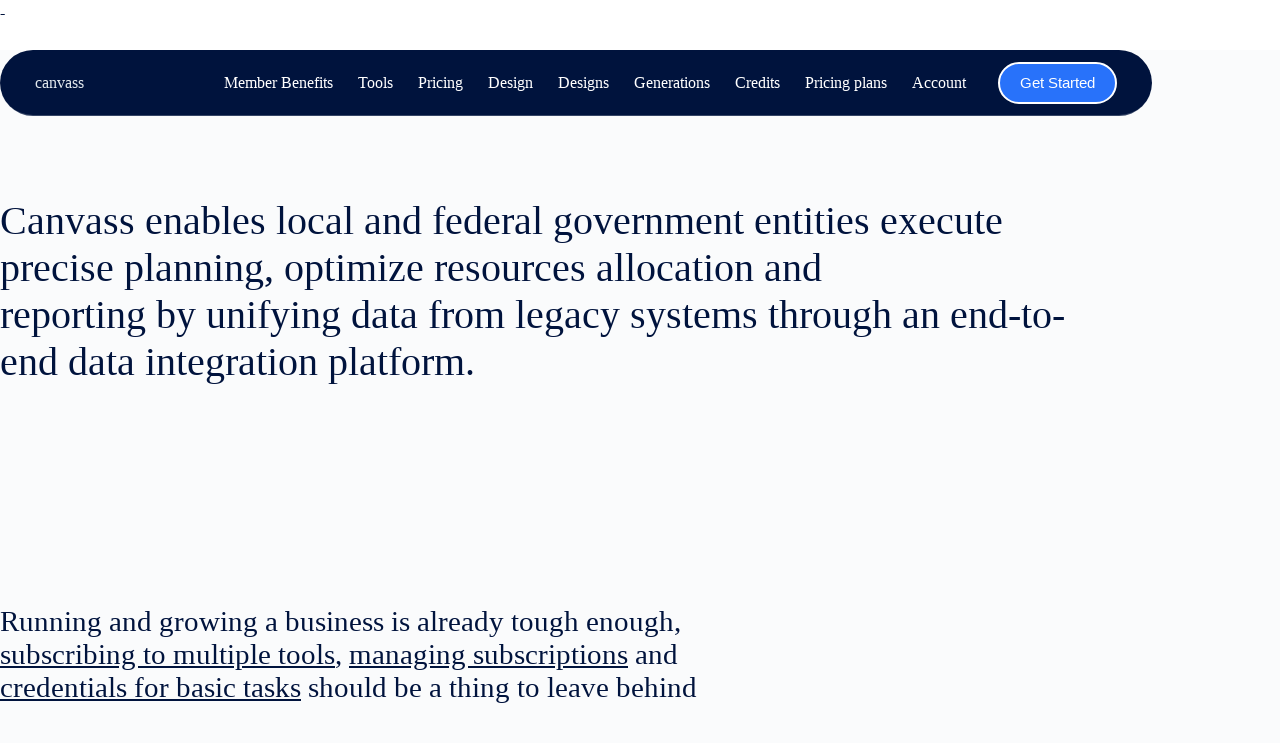

--- FILE ---
content_type: text/html; charset=UTF-8
request_url: https://canvass.africa/?ND
body_size: 14047
content:
<!doctype html>
<html lang="en-US">
<head>
	
	<meta charset="UTF-8">
	<meta name="viewport" content="width=device-width, initial-scale=1, maximum-scale=5, viewport-fit=cover">
	<link rel="profile" href="https://gmpg.org/xfn/11">

	<title>canvass</title>
<meta name='robots' content='max-image-preview:large' />
<link rel="alternate" type="application/rss+xml" title="canvass &raquo; Feed" href="https://canvass.africa/feed/" />
<link rel="alternate" type="application/rss+xml" title="canvass &raquo; Comments Feed" href="https://canvass.africa/comments/feed/" />
<link rel="alternate" title="oEmbed (JSON)" type="application/json+oembed" href="https://canvass.africa/wp-json/oembed/1.0/embed?url=https%3A%2F%2Fcanvass.africa%2F" />
<link rel="alternate" title="oEmbed (XML)" type="text/xml+oembed" href="https://canvass.africa/wp-json/oembed/1.0/embed?url=https%3A%2F%2Fcanvass.africa%2F&#038;format=xml" />
<style id='wp-img-auto-sizes-contain-inline-css'>
img:is([sizes=auto i],[sizes^="auto," i]){contain-intrinsic-size:3000px 1500px}
/*# sourceURL=wp-img-auto-sizes-contain-inline-css */
</style>
<link rel='stylesheet' id='blocksy-dynamic-global-css' href='https://canvass.africa/wp-content/uploads/blocksy/css/global.css?ver=08221' media='all' />
<link rel='stylesheet' id='wp-block-library-css' href='https://canvass.africa/wp-includes/css/dist/block-library/style.min.css?ver=6.9' media='all' />
<style id='global-styles-inline-css'>
:root{--wp--preset--aspect-ratio--square: 1;--wp--preset--aspect-ratio--4-3: 4/3;--wp--preset--aspect-ratio--3-4: 3/4;--wp--preset--aspect-ratio--3-2: 3/2;--wp--preset--aspect-ratio--2-3: 2/3;--wp--preset--aspect-ratio--16-9: 16/9;--wp--preset--aspect-ratio--9-16: 9/16;--wp--preset--color--black: #000000;--wp--preset--color--cyan-bluish-gray: #abb8c3;--wp--preset--color--white: #ffffff;--wp--preset--color--pale-pink: #f78da7;--wp--preset--color--vivid-red: #cf2e2e;--wp--preset--color--luminous-vivid-orange: #ff6900;--wp--preset--color--luminous-vivid-amber: #fcb900;--wp--preset--color--light-green-cyan: #7bdcb5;--wp--preset--color--vivid-green-cyan: #00d084;--wp--preset--color--pale-cyan-blue: #8ed1fc;--wp--preset--color--vivid-cyan-blue: #0693e3;--wp--preset--color--vivid-purple: #9b51e0;--wp--preset--color--palette-color-1: var(--theme-palette-color-1, #2872fa);--wp--preset--color--palette-color-2: var(--theme-palette-color-2, #00133d);--wp--preset--color--palette-color-3: var(--theme-palette-color-3, #ff6ba1);--wp--preset--color--palette-color-4: var(--theme-palette-color-4, #192a3d);--wp--preset--color--palette-color-5: var(--theme-palette-color-5, #e1e8ed);--wp--preset--color--palette-color-6: var(--theme-palette-color-6, #f2f5f7);--wp--preset--color--palette-color-7: var(--theme-palette-color-7, #FAFBFC);--wp--preset--color--palette-color-8: var(--theme-palette-color-8, #ffffff);--wp--preset--gradient--vivid-cyan-blue-to-vivid-purple: linear-gradient(135deg,rgb(6,147,227) 0%,rgb(155,81,224) 100%);--wp--preset--gradient--light-green-cyan-to-vivid-green-cyan: linear-gradient(135deg,rgb(122,220,180) 0%,rgb(0,208,130) 100%);--wp--preset--gradient--luminous-vivid-amber-to-luminous-vivid-orange: linear-gradient(135deg,rgb(252,185,0) 0%,rgb(255,105,0) 100%);--wp--preset--gradient--luminous-vivid-orange-to-vivid-red: linear-gradient(135deg,rgb(255,105,0) 0%,rgb(207,46,46) 100%);--wp--preset--gradient--very-light-gray-to-cyan-bluish-gray: linear-gradient(135deg,rgb(238,238,238) 0%,rgb(169,184,195) 100%);--wp--preset--gradient--cool-to-warm-spectrum: linear-gradient(135deg,rgb(74,234,220) 0%,rgb(151,120,209) 20%,rgb(207,42,186) 40%,rgb(238,44,130) 60%,rgb(251,105,98) 80%,rgb(254,248,76) 100%);--wp--preset--gradient--blush-light-purple: linear-gradient(135deg,rgb(255,206,236) 0%,rgb(152,150,240) 100%);--wp--preset--gradient--blush-bordeaux: linear-gradient(135deg,rgb(254,205,165) 0%,rgb(254,45,45) 50%,rgb(107,0,62) 100%);--wp--preset--gradient--luminous-dusk: linear-gradient(135deg,rgb(255,203,112) 0%,rgb(199,81,192) 50%,rgb(65,88,208) 100%);--wp--preset--gradient--pale-ocean: linear-gradient(135deg,rgb(255,245,203) 0%,rgb(182,227,212) 50%,rgb(51,167,181) 100%);--wp--preset--gradient--electric-grass: linear-gradient(135deg,rgb(202,248,128) 0%,rgb(113,206,126) 100%);--wp--preset--gradient--midnight: linear-gradient(135deg,rgb(2,3,129) 0%,rgb(40,116,252) 100%);--wp--preset--gradient--juicy-peach: linear-gradient(to right, #ffecd2 0%, #fcb69f 100%);--wp--preset--gradient--young-passion: linear-gradient(to right, #ff8177 0%, #ff867a 0%, #ff8c7f 21%, #f99185 52%, #cf556c 78%, #b12a5b 100%);--wp--preset--gradient--true-sunset: linear-gradient(to right, #fa709a 0%, #fee140 100%);--wp--preset--gradient--morpheus-den: linear-gradient(to top, #30cfd0 0%, #330867 100%);--wp--preset--gradient--plum-plate: linear-gradient(135deg, #667eea 0%, #764ba2 100%);--wp--preset--gradient--aqua-splash: linear-gradient(15deg, #13547a 0%, #80d0c7 100%);--wp--preset--gradient--love-kiss: linear-gradient(to top, #ff0844 0%, #ffb199 100%);--wp--preset--gradient--new-retrowave: linear-gradient(to top, #3b41c5 0%, #a981bb 49%, #ffc8a9 100%);--wp--preset--gradient--plum-bath: linear-gradient(to top, #cc208e 0%, #6713d2 100%);--wp--preset--gradient--high-flight: linear-gradient(to right, #0acffe 0%, #495aff 100%);--wp--preset--gradient--teen-party: linear-gradient(-225deg, #FF057C 0%, #8D0B93 50%, #321575 100%);--wp--preset--gradient--fabled-sunset: linear-gradient(-225deg, #231557 0%, #44107A 29%, #FF1361 67%, #FFF800 100%);--wp--preset--gradient--arielle-smile: radial-gradient(circle 248px at center, #16d9e3 0%, #30c7ec 47%, #46aef7 100%);--wp--preset--gradient--itmeo-branding: linear-gradient(180deg, #2af598 0%, #009efd 100%);--wp--preset--gradient--deep-blue: linear-gradient(to right, #6a11cb 0%, #2575fc 100%);--wp--preset--gradient--strong-bliss: linear-gradient(to right, #f78ca0 0%, #f9748f 19%, #fd868c 60%, #fe9a8b 100%);--wp--preset--gradient--sweet-period: linear-gradient(to top, #3f51b1 0%, #5a55ae 13%, #7b5fac 25%, #8f6aae 38%, #a86aa4 50%, #cc6b8e 62%, #f18271 75%, #f3a469 87%, #f7c978 100%);--wp--preset--gradient--purple-division: linear-gradient(to top, #7028e4 0%, #e5b2ca 100%);--wp--preset--gradient--cold-evening: linear-gradient(to top, #0c3483 0%, #a2b6df 100%, #6b8cce 100%, #a2b6df 100%);--wp--preset--gradient--mountain-rock: linear-gradient(to right, #868f96 0%, #596164 100%);--wp--preset--gradient--desert-hump: linear-gradient(to top, #c79081 0%, #dfa579 100%);--wp--preset--gradient--ethernal-constance: linear-gradient(to top, #09203f 0%, #537895 100%);--wp--preset--gradient--happy-memories: linear-gradient(-60deg, #ff5858 0%, #f09819 100%);--wp--preset--gradient--grown-early: linear-gradient(to top, #0ba360 0%, #3cba92 100%);--wp--preset--gradient--morning-salad: linear-gradient(-225deg, #B7F8DB 0%, #50A7C2 100%);--wp--preset--gradient--night-call: linear-gradient(-225deg, #AC32E4 0%, #7918F2 48%, #4801FF 100%);--wp--preset--gradient--mind-crawl: linear-gradient(-225deg, #473B7B 0%, #3584A7 51%, #30D2BE 100%);--wp--preset--gradient--angel-care: linear-gradient(-225deg, #FFE29F 0%, #FFA99F 48%, #FF719A 100%);--wp--preset--gradient--juicy-cake: linear-gradient(to top, #e14fad 0%, #f9d423 100%);--wp--preset--gradient--rich-metal: linear-gradient(to right, #d7d2cc 0%, #304352 100%);--wp--preset--gradient--mole-hall: linear-gradient(-20deg, #616161 0%, #9bc5c3 100%);--wp--preset--gradient--cloudy-knoxville: linear-gradient(120deg, #fdfbfb 0%, #ebedee 100%);--wp--preset--gradient--soft-grass: linear-gradient(to top, #c1dfc4 0%, #deecdd 100%);--wp--preset--gradient--saint-petersburg: linear-gradient(135deg, #f5f7fa 0%, #c3cfe2 100%);--wp--preset--gradient--everlasting-sky: linear-gradient(135deg, #fdfcfb 0%, #e2d1c3 100%);--wp--preset--gradient--kind-steel: linear-gradient(-20deg, #e9defa 0%, #fbfcdb 100%);--wp--preset--gradient--over-sun: linear-gradient(60deg, #abecd6 0%, #fbed96 100%);--wp--preset--gradient--premium-white: linear-gradient(to top, #d5d4d0 0%, #d5d4d0 1%, #eeeeec 31%, #efeeec 75%, #e9e9e7 100%);--wp--preset--gradient--clean-mirror: linear-gradient(45deg, #93a5cf 0%, #e4efe9 100%);--wp--preset--gradient--wild-apple: linear-gradient(to top, #d299c2 0%, #fef9d7 100%);--wp--preset--gradient--snow-again: linear-gradient(to top, #e6e9f0 0%, #eef1f5 100%);--wp--preset--gradient--confident-cloud: linear-gradient(to top, #dad4ec 0%, #dad4ec 1%, #f3e7e9 100%);--wp--preset--gradient--glass-water: linear-gradient(to top, #dfe9f3 0%, white 100%);--wp--preset--gradient--perfect-white: linear-gradient(-225deg, #E3FDF5 0%, #FFE6FA 100%);--wp--preset--font-size--small: 13px;--wp--preset--font-size--medium: 20px;--wp--preset--font-size--large: clamp(22px, 1.375rem + ((1vw - 3.2px) * 0.625), 30px);--wp--preset--font-size--x-large: clamp(30px, 1.875rem + ((1vw - 3.2px) * 1.563), 50px);--wp--preset--font-size--xx-large: clamp(45px, 2.813rem + ((1vw - 3.2px) * 2.734), 80px);--wp--preset--spacing--20: 0.44rem;--wp--preset--spacing--30: 0.67rem;--wp--preset--spacing--40: 1rem;--wp--preset--spacing--50: 1.5rem;--wp--preset--spacing--60: 2.25rem;--wp--preset--spacing--70: 3.38rem;--wp--preset--spacing--80: 5.06rem;--wp--preset--shadow--natural: 6px 6px 9px rgba(0, 0, 0, 0.2);--wp--preset--shadow--deep: 12px 12px 50px rgba(0, 0, 0, 0.4);--wp--preset--shadow--sharp: 6px 6px 0px rgba(0, 0, 0, 0.2);--wp--preset--shadow--outlined: 6px 6px 0px -3px rgb(255, 255, 255), 6px 6px rgb(0, 0, 0);--wp--preset--shadow--crisp: 6px 6px 0px rgb(0, 0, 0);}:root { --wp--style--global--content-size: var(--theme-block-max-width);--wp--style--global--wide-size: var(--theme-block-wide-max-width); }:where(body) { margin: 0; }.wp-site-blocks > .alignleft { float: left; margin-right: 2em; }.wp-site-blocks > .alignright { float: right; margin-left: 2em; }.wp-site-blocks > .aligncenter { justify-content: center; margin-left: auto; margin-right: auto; }:where(.wp-site-blocks) > * { margin-block-start: var(--theme-content-spacing); margin-block-end: 0; }:where(.wp-site-blocks) > :first-child { margin-block-start: 0; }:where(.wp-site-blocks) > :last-child { margin-block-end: 0; }:root { --wp--style--block-gap: var(--theme-content-spacing); }:root :where(.is-layout-flow) > :first-child{margin-block-start: 0;}:root :where(.is-layout-flow) > :last-child{margin-block-end: 0;}:root :where(.is-layout-flow) > *{margin-block-start: var(--theme-content-spacing);margin-block-end: 0;}:root :where(.is-layout-constrained) > :first-child{margin-block-start: 0;}:root :where(.is-layout-constrained) > :last-child{margin-block-end: 0;}:root :where(.is-layout-constrained) > *{margin-block-start: var(--theme-content-spacing);margin-block-end: 0;}:root :where(.is-layout-flex){gap: var(--theme-content-spacing);}:root :where(.is-layout-grid){gap: var(--theme-content-spacing);}.is-layout-flow > .alignleft{float: left;margin-inline-start: 0;margin-inline-end: 2em;}.is-layout-flow > .alignright{float: right;margin-inline-start: 2em;margin-inline-end: 0;}.is-layout-flow > .aligncenter{margin-left: auto !important;margin-right: auto !important;}.is-layout-constrained > .alignleft{float: left;margin-inline-start: 0;margin-inline-end: 2em;}.is-layout-constrained > .alignright{float: right;margin-inline-start: 2em;margin-inline-end: 0;}.is-layout-constrained > .aligncenter{margin-left: auto !important;margin-right: auto !important;}.is-layout-constrained > :where(:not(.alignleft):not(.alignright):not(.alignfull)){max-width: var(--wp--style--global--content-size);margin-left: auto !important;margin-right: auto !important;}.is-layout-constrained > .alignwide{max-width: var(--wp--style--global--wide-size);}body .is-layout-flex{display: flex;}.is-layout-flex{flex-wrap: wrap;align-items: center;}.is-layout-flex > :is(*, div){margin: 0;}body .is-layout-grid{display: grid;}.is-layout-grid > :is(*, div){margin: 0;}body{padding-top: 0px;padding-right: 0px;padding-bottom: 0px;padding-left: 0px;}:root :where(.wp-element-button, .wp-block-button__link){font-style: inherit;font-weight: inherit;letter-spacing: inherit;text-transform: inherit;}.has-black-color{color: var(--wp--preset--color--black) !important;}.has-cyan-bluish-gray-color{color: var(--wp--preset--color--cyan-bluish-gray) !important;}.has-white-color{color: var(--wp--preset--color--white) !important;}.has-pale-pink-color{color: var(--wp--preset--color--pale-pink) !important;}.has-vivid-red-color{color: var(--wp--preset--color--vivid-red) !important;}.has-luminous-vivid-orange-color{color: var(--wp--preset--color--luminous-vivid-orange) !important;}.has-luminous-vivid-amber-color{color: var(--wp--preset--color--luminous-vivid-amber) !important;}.has-light-green-cyan-color{color: var(--wp--preset--color--light-green-cyan) !important;}.has-vivid-green-cyan-color{color: var(--wp--preset--color--vivid-green-cyan) !important;}.has-pale-cyan-blue-color{color: var(--wp--preset--color--pale-cyan-blue) !important;}.has-vivid-cyan-blue-color{color: var(--wp--preset--color--vivid-cyan-blue) !important;}.has-vivid-purple-color{color: var(--wp--preset--color--vivid-purple) !important;}.has-palette-color-1-color{color: var(--wp--preset--color--palette-color-1) !important;}.has-palette-color-2-color{color: var(--wp--preset--color--palette-color-2) !important;}.has-palette-color-3-color{color: var(--wp--preset--color--palette-color-3) !important;}.has-palette-color-4-color{color: var(--wp--preset--color--palette-color-4) !important;}.has-palette-color-5-color{color: var(--wp--preset--color--palette-color-5) !important;}.has-palette-color-6-color{color: var(--wp--preset--color--palette-color-6) !important;}.has-palette-color-7-color{color: var(--wp--preset--color--palette-color-7) !important;}.has-palette-color-8-color{color: var(--wp--preset--color--palette-color-8) !important;}.has-black-background-color{background-color: var(--wp--preset--color--black) !important;}.has-cyan-bluish-gray-background-color{background-color: var(--wp--preset--color--cyan-bluish-gray) !important;}.has-white-background-color{background-color: var(--wp--preset--color--white) !important;}.has-pale-pink-background-color{background-color: var(--wp--preset--color--pale-pink) !important;}.has-vivid-red-background-color{background-color: var(--wp--preset--color--vivid-red) !important;}.has-luminous-vivid-orange-background-color{background-color: var(--wp--preset--color--luminous-vivid-orange) !important;}.has-luminous-vivid-amber-background-color{background-color: var(--wp--preset--color--luminous-vivid-amber) !important;}.has-light-green-cyan-background-color{background-color: var(--wp--preset--color--light-green-cyan) !important;}.has-vivid-green-cyan-background-color{background-color: var(--wp--preset--color--vivid-green-cyan) !important;}.has-pale-cyan-blue-background-color{background-color: var(--wp--preset--color--pale-cyan-blue) !important;}.has-vivid-cyan-blue-background-color{background-color: var(--wp--preset--color--vivid-cyan-blue) !important;}.has-vivid-purple-background-color{background-color: var(--wp--preset--color--vivid-purple) !important;}.has-palette-color-1-background-color{background-color: var(--wp--preset--color--palette-color-1) !important;}.has-palette-color-2-background-color{background-color: var(--wp--preset--color--palette-color-2) !important;}.has-palette-color-3-background-color{background-color: var(--wp--preset--color--palette-color-3) !important;}.has-palette-color-4-background-color{background-color: var(--wp--preset--color--palette-color-4) !important;}.has-palette-color-5-background-color{background-color: var(--wp--preset--color--palette-color-5) !important;}.has-palette-color-6-background-color{background-color: var(--wp--preset--color--palette-color-6) !important;}.has-palette-color-7-background-color{background-color: var(--wp--preset--color--palette-color-7) !important;}.has-palette-color-8-background-color{background-color: var(--wp--preset--color--palette-color-8) !important;}.has-black-border-color{border-color: var(--wp--preset--color--black) !important;}.has-cyan-bluish-gray-border-color{border-color: var(--wp--preset--color--cyan-bluish-gray) !important;}.has-white-border-color{border-color: var(--wp--preset--color--white) !important;}.has-pale-pink-border-color{border-color: var(--wp--preset--color--pale-pink) !important;}.has-vivid-red-border-color{border-color: var(--wp--preset--color--vivid-red) !important;}.has-luminous-vivid-orange-border-color{border-color: var(--wp--preset--color--luminous-vivid-orange) !important;}.has-luminous-vivid-amber-border-color{border-color: var(--wp--preset--color--luminous-vivid-amber) !important;}.has-light-green-cyan-border-color{border-color: var(--wp--preset--color--light-green-cyan) !important;}.has-vivid-green-cyan-border-color{border-color: var(--wp--preset--color--vivid-green-cyan) !important;}.has-pale-cyan-blue-border-color{border-color: var(--wp--preset--color--pale-cyan-blue) !important;}.has-vivid-cyan-blue-border-color{border-color: var(--wp--preset--color--vivid-cyan-blue) !important;}.has-vivid-purple-border-color{border-color: var(--wp--preset--color--vivid-purple) !important;}.has-palette-color-1-border-color{border-color: var(--wp--preset--color--palette-color-1) !important;}.has-palette-color-2-border-color{border-color: var(--wp--preset--color--palette-color-2) !important;}.has-palette-color-3-border-color{border-color: var(--wp--preset--color--palette-color-3) !important;}.has-palette-color-4-border-color{border-color: var(--wp--preset--color--palette-color-4) !important;}.has-palette-color-5-border-color{border-color: var(--wp--preset--color--palette-color-5) !important;}.has-palette-color-6-border-color{border-color: var(--wp--preset--color--palette-color-6) !important;}.has-palette-color-7-border-color{border-color: var(--wp--preset--color--palette-color-7) !important;}.has-palette-color-8-border-color{border-color: var(--wp--preset--color--palette-color-8) !important;}.has-vivid-cyan-blue-to-vivid-purple-gradient-background{background: var(--wp--preset--gradient--vivid-cyan-blue-to-vivid-purple) !important;}.has-light-green-cyan-to-vivid-green-cyan-gradient-background{background: var(--wp--preset--gradient--light-green-cyan-to-vivid-green-cyan) !important;}.has-luminous-vivid-amber-to-luminous-vivid-orange-gradient-background{background: var(--wp--preset--gradient--luminous-vivid-amber-to-luminous-vivid-orange) !important;}.has-luminous-vivid-orange-to-vivid-red-gradient-background{background: var(--wp--preset--gradient--luminous-vivid-orange-to-vivid-red) !important;}.has-very-light-gray-to-cyan-bluish-gray-gradient-background{background: var(--wp--preset--gradient--very-light-gray-to-cyan-bluish-gray) !important;}.has-cool-to-warm-spectrum-gradient-background{background: var(--wp--preset--gradient--cool-to-warm-spectrum) !important;}.has-blush-light-purple-gradient-background{background: var(--wp--preset--gradient--blush-light-purple) !important;}.has-blush-bordeaux-gradient-background{background: var(--wp--preset--gradient--blush-bordeaux) !important;}.has-luminous-dusk-gradient-background{background: var(--wp--preset--gradient--luminous-dusk) !important;}.has-pale-ocean-gradient-background{background: var(--wp--preset--gradient--pale-ocean) !important;}.has-electric-grass-gradient-background{background: var(--wp--preset--gradient--electric-grass) !important;}.has-midnight-gradient-background{background: var(--wp--preset--gradient--midnight) !important;}.has-juicy-peach-gradient-background{background: var(--wp--preset--gradient--juicy-peach) !important;}.has-young-passion-gradient-background{background: var(--wp--preset--gradient--young-passion) !important;}.has-true-sunset-gradient-background{background: var(--wp--preset--gradient--true-sunset) !important;}.has-morpheus-den-gradient-background{background: var(--wp--preset--gradient--morpheus-den) !important;}.has-plum-plate-gradient-background{background: var(--wp--preset--gradient--plum-plate) !important;}.has-aqua-splash-gradient-background{background: var(--wp--preset--gradient--aqua-splash) !important;}.has-love-kiss-gradient-background{background: var(--wp--preset--gradient--love-kiss) !important;}.has-new-retrowave-gradient-background{background: var(--wp--preset--gradient--new-retrowave) !important;}.has-plum-bath-gradient-background{background: var(--wp--preset--gradient--plum-bath) !important;}.has-high-flight-gradient-background{background: var(--wp--preset--gradient--high-flight) !important;}.has-teen-party-gradient-background{background: var(--wp--preset--gradient--teen-party) !important;}.has-fabled-sunset-gradient-background{background: var(--wp--preset--gradient--fabled-sunset) !important;}.has-arielle-smile-gradient-background{background: var(--wp--preset--gradient--arielle-smile) !important;}.has-itmeo-branding-gradient-background{background: var(--wp--preset--gradient--itmeo-branding) !important;}.has-deep-blue-gradient-background{background: var(--wp--preset--gradient--deep-blue) !important;}.has-strong-bliss-gradient-background{background: var(--wp--preset--gradient--strong-bliss) !important;}.has-sweet-period-gradient-background{background: var(--wp--preset--gradient--sweet-period) !important;}.has-purple-division-gradient-background{background: var(--wp--preset--gradient--purple-division) !important;}.has-cold-evening-gradient-background{background: var(--wp--preset--gradient--cold-evening) !important;}.has-mountain-rock-gradient-background{background: var(--wp--preset--gradient--mountain-rock) !important;}.has-desert-hump-gradient-background{background: var(--wp--preset--gradient--desert-hump) !important;}.has-ethernal-constance-gradient-background{background: var(--wp--preset--gradient--ethernal-constance) !important;}.has-happy-memories-gradient-background{background: var(--wp--preset--gradient--happy-memories) !important;}.has-grown-early-gradient-background{background: var(--wp--preset--gradient--grown-early) !important;}.has-morning-salad-gradient-background{background: var(--wp--preset--gradient--morning-salad) !important;}.has-night-call-gradient-background{background: var(--wp--preset--gradient--night-call) !important;}.has-mind-crawl-gradient-background{background: var(--wp--preset--gradient--mind-crawl) !important;}.has-angel-care-gradient-background{background: var(--wp--preset--gradient--angel-care) !important;}.has-juicy-cake-gradient-background{background: var(--wp--preset--gradient--juicy-cake) !important;}.has-rich-metal-gradient-background{background: var(--wp--preset--gradient--rich-metal) !important;}.has-mole-hall-gradient-background{background: var(--wp--preset--gradient--mole-hall) !important;}.has-cloudy-knoxville-gradient-background{background: var(--wp--preset--gradient--cloudy-knoxville) !important;}.has-soft-grass-gradient-background{background: var(--wp--preset--gradient--soft-grass) !important;}.has-saint-petersburg-gradient-background{background: var(--wp--preset--gradient--saint-petersburg) !important;}.has-everlasting-sky-gradient-background{background: var(--wp--preset--gradient--everlasting-sky) !important;}.has-kind-steel-gradient-background{background: var(--wp--preset--gradient--kind-steel) !important;}.has-over-sun-gradient-background{background: var(--wp--preset--gradient--over-sun) !important;}.has-premium-white-gradient-background{background: var(--wp--preset--gradient--premium-white) !important;}.has-clean-mirror-gradient-background{background: var(--wp--preset--gradient--clean-mirror) !important;}.has-wild-apple-gradient-background{background: var(--wp--preset--gradient--wild-apple) !important;}.has-snow-again-gradient-background{background: var(--wp--preset--gradient--snow-again) !important;}.has-confident-cloud-gradient-background{background: var(--wp--preset--gradient--confident-cloud) !important;}.has-glass-water-gradient-background{background: var(--wp--preset--gradient--glass-water) !important;}.has-perfect-white-gradient-background{background: var(--wp--preset--gradient--perfect-white) !important;}.has-small-font-size{font-size: var(--wp--preset--font-size--small) !important;}.has-medium-font-size{font-size: var(--wp--preset--font-size--medium) !important;}.has-large-font-size{font-size: var(--wp--preset--font-size--large) !important;}.has-x-large-font-size{font-size: var(--wp--preset--font-size--x-large) !important;}.has-xx-large-font-size{font-size: var(--wp--preset--font-size--xx-large) !important;}
:root :where(.wp-block-pullquote){font-size: clamp(0.984em, 0.984rem + ((1vw - 0.2em) * 0.645), 1.5em);line-height: 1.6;}
/*# sourceURL=global-styles-inline-css */
</style>
<style id='plvt-view-transitions-inline-css'>
@view-transition { navigation: auto; }
@media (prefers-reduced-motion: no-preference) {@property --plvt-view-transition-animation-slide-horizontal-offset{syntax:"<number>";initial-value:1;inherits:false}@property --plvt-view-transition-animation-slide-vertical-offset{syntax:"<number>";initial-value:0;inherits:false}@property --plvt-view-transition-animation-duration{syntax:"<time>";initial-value:1s;inherits:false}@keyframes plvt-view-transition-animation-slide-old{to{translate:calc(100vw*var(--plvt-view-transition-animation-slide-horizontal-offset)*-1) calc(100vw*var(--plvt-view-transition-animation-slide-vertical-offset)*-1)}}@keyframes plvt-view-transition-animation-slide-new{0%{translate:calc(100vw*var(--plvt-view-transition-animation-slide-horizontal-offset)) calc(100vw*var(--plvt-view-transition-animation-slide-vertical-offset))}}::view-transition-group(*){animation-duration:var(--plvt-view-transition-animation-duration)}::view-transition-old(*){animation-name:plvt-view-transition-animation-slide-old}::view-transition-new(*){animation-name:plvt-view-transition-animation-slide-new}::view-transition-old(*), ::view-transition-new(*) { --plvt-view-transition-animation-slide-horizontal-offset: 0; --plvt-view-transition-animation-slide-vertical-offset: 1; }::view-transition-group(*) { --plvt-view-transition-animation-duration: 0.5s; }}
/*# sourceURL=plvt-view-transitions-inline-css */
</style>
<link rel='stylesheet' id='parent-style-css' href='https://canvass.africa/wp-content/themes/blocksy/style.css?ver=6.9' media='all' />
<link rel='stylesheet' id='ct-main-styles-css' href='https://canvass.africa/wp-content/themes/blocksy/static/bundle/main.min.css?ver=2.1.26' media='all' />
<style id='block-visibility-screen-size-styles-inline-css'>
/* Large screens (desktops, 992px and up) */
@media ( min-width: 992px ) {
	.block-visibility-hide-large-screen {
		display: none !important;
	}
}

/* Medium screens (tablets, between 768px and 992px) */
@media ( min-width: 768px ) and ( max-width: 991.98px ) {
	.block-visibility-hide-medium-screen {
		display: none !important;
	}
}

/* Small screens (mobile devices, less than 768px) */
@media ( max-width: 767.98px ) {
	.block-visibility-hide-small-screen {
		display: none !important;
	}
}
/*# sourceURL=block-visibility-screen-size-styles-inline-css */
</style>
<script id="plvt-view-transitions-js-after">
window.plvtInitViewTransitions=n=>{if(!window.navigation||!("CSSViewTransitionRule"in window))return void window.console.warn("View transitions not loaded as the browser is lacking support.");const t=(t,o,i)=>{const e=n.animations||{};return[...e[t].useGlobalTransitionNames?Object.entries(n.globalTransitionNames||{}).map((([n,t])=>[o.querySelector(n),t])):[],...e[t].usePostTransitionNames&&i?Object.entries(n.postTransitionNames||{}).map((([n,t])=>[i.querySelector(n),t])):[]]},o=async(n,t)=>{for(const[t,o]of n)t&&(t.style.viewTransitionName=o);await t;for(const[t]of n)t&&(t.style.viewTransitionName="")},i=()=>n.postSelector?document.querySelector(n.postSelector):null,e=t=>{if(!n.postSelector)return null;const o=(i=n.postSelector,e='a[href="'+t+'"]',i.split(",").map((n=>n.trim()+" "+e)).join(","));var i,e;const s=document.querySelector(o);return s?s.closest(n.postSelector):null};window.addEventListener("pageswap",(n=>{if(n.viewTransition){const s="default";let a;n.viewTransition.types.add(s),document.body.classList.contains("single")?a=t(s,document.body,i()):(document.body.classList.contains("home")||document.body.classList.contains("blog")||document.body.classList.contains("archive"))&&(a=t(s,document.body,e(n.activation.entry.url))),a&&o(a,n.viewTransition.finished)}})),window.addEventListener("pagereveal",(n=>{if(n.viewTransition){const s="default";let a;n.viewTransition.types.add(s),document.body.classList.contains("single")?a=t(s,document.body,i()):(document.body.classList.contains("home")||document.body.classList.contains("archive"))&&(a=t(s,document.body,window.navigation.activation.from?e(window.navigation.activation.from.url):null)),a&&o(a,n.viewTransition.ready)}}))};
plvtInitViewTransitions( {"postSelector":".wp-block-post.post, article.post, body.single main","globalTransitionNames":{"header":"header","main":"main"},"postTransitionNames":{".wp-block-post-title, .entry-title":"post-title",".wp-post-image":"post-thumbnail",".wp-block-post-content, .entry-content":"post-content"},"animations":{"default":{"useGlobalTransitionNames":false,"usePostTransitionNames":false}}} )
//# sourceURL=plvt-view-transitions-js-after
</script>
<link rel="https://api.w.org/" href="https://canvass.africa/wp-json/" /><link rel="alternate" title="JSON" type="application/json" href="https://canvass.africa/wp-json/wp/v2/pages/9" /><link rel="EditURI" type="application/rsd+xml" title="RSD" href="https://canvass.africa/xmlrpc.php?rsd" />
<meta name="generator" content="WordPress 6.9" />
<link rel="canonical" href="https://canvass.africa/" />
<link rel='shortlink' href='https://canvass.africa/' />
<meta name="generator" content="view-transitions 1.1.2">
<noscript><link rel='stylesheet' href='https://canvass.africa/wp-content/themes/blocksy/static/bundle/no-scripts.min.css' type='text/css'></noscript>
		<style id="wp-custom-css">
			.ai-tool-meta ul li {
  margin-bottom: 6px;
}

.ai-tool-button:hover {
  background-color: #005d8a;
}


.entry-card { 
 position: relative; 
 cursor: pointer; /* Changes the cursor to a pointer on hover */ 
 transition: all 0.2s ease-in-out; /* Adds a smooth transition effect */ 
} 

.entry-card:hover { 
 transform: translateY(-5px); /* Moves the card up slightly on hover */ 
 box-shadow: 0 5px 15px rgba(0,0,0,0.1); /* Adds a subtle shadow */ 
} 

.entry-card .entry-title a::after { 
 content: ""; 
 position: absolute; 
 top: 0; 
 right: 0; 
 bottom: 0; 
 left: 0; 
} 		</style>
			</head>


<body class="home wp-singular page-template page-template-page-no-title page page-id-9 wp-embed-responsive wp-theme-blocksy wp-child-theme-blocksy-child" data-link="type-2" data-prefix="single_page" data-header="type-1:sticky" data-footer="type-1" itemscope="itemscope" itemtype="https://schema.org/WebPage">

<a class="skip-link screen-reader-text" href="#main">Skip to content</a><div class="ct-drawer-canvas" data-location="start"><div id="offcanvas" class="ct-panel ct-header" data-behaviour="right-side" role="dialog" aria-label="Offcanvas modal" inert=""><div class="ct-panel-inner">
		<div class="ct-panel-actions">
			
			<button class="ct-toggle-close" data-type="type-1" aria-label="Close drawer">
				<svg class="ct-icon" width="12" height="12" viewBox="0 0 15 15"><path d="M1 15a1 1 0 01-.71-.29 1 1 0 010-1.41l5.8-5.8-5.8-5.8A1 1 0 011.7.29l5.8 5.8 5.8-5.8a1 1 0 011.41 1.41l-5.8 5.8 5.8 5.8a1 1 0 01-1.41 1.41l-5.8-5.8-5.8 5.8A1 1 0 011 15z"/></svg>
			</button>
		</div>
		<div class="ct-panel-content" data-device="desktop"><div class="ct-panel-content-inner"></div></div><div class="ct-panel-content" data-device="mobile"><div class="ct-panel-content-inner">
<nav
	class="mobile-menu menu-container"
	data-id="mobile-menu" data-interaction="click" data-toggle-type="type-1" data-submenu-dots="yes"	aria-label="Main Menu">

	<ul id="menu-main-menu-1" class=""><li class="menu-item menu-item-type-custom menu-item-object-custom menu-item-2143"><a href="#" class="ct-menu-link">Member Benefits</a></li>
<li class="menu-item menu-item-type-post_type menu-item-object-page menu-item-2141"><a href="https://canvass.africa/tools/" class="ct-menu-link">Tools</a></li>
<li class="menu-item menu-item-type-post_type menu-item-object-page menu-item-2142"><a href="https://canvass.africa/pricing/" class="ct-menu-link">Pricing</a></li>
<li class="menu-item menu-item-type-post_type menu-item-object-page menu-item-2253"><a href="https://canvass.africa/designing/" class="ct-menu-link">Design</a></li>
<li class="menu-item menu-item-type-post_type_archive menu-item-object-design menu-item-2254"><a href="https://canvass.africa/design/" class="ct-menu-link">Designs</a></li>
<li class="menu-item menu-item-type-post_type_archive menu-item-object-generation menu-item-2265"><a href="https://canvass.africa/generation/" class="ct-menu-link">Generations</a></li>
<li class="menu-item menu-item-type-post_type menu-item-object-page menu-item-2308"><a href="https://canvass.africa/credits/" class="ct-menu-link">Credits</a></li>
<li class="menu-item menu-item-type-post_type menu-item-object-page menu-item-2309"><a href="https://canvass.africa/pricing-plans/" class="ct-menu-link">Pricing plans</a></li>
<li class="menu-item menu-item-type-post_type menu-item-object-page menu-item-2312"><a href="https://canvass.africa/account/" class="ct-menu-link">Account</a></li>
</ul></nav>

</div></div></div></div></div>
<div id="main-container">
	<header id="header" class="ct-header" data-id="type-1" itemscope="" itemtype="https://schema.org/WPHeader"><div data-device="desktop"><div data-row="top" data-column-set="1"><div class="ct-container"><div data-column="start" data-placements="1"><div data-items="primary">
<div
	class="ct-header-text "
	data-id="text">
	<div class="entry-content is-layout-flow">
		<p>-</p>	</div>
</div>
</div></div></div></div><div class="ct-sticky-container"><div data-sticky="shrink"><div data-row="middle:boxed" data-column-set="2"><div class="ct-container"><div data-column="start" data-placements="1"><div data-items="primary">
<div	class="site-branding"
	data-id="logo"		itemscope="itemscope" itemtype="https://schema.org/Organization">

	
			<div class="site-title-container">
			<span class="site-title " itemprop="name"><a href="https://canvass.africa/" rel="home" itemprop="url">canvass</a></span>					</div>
	  </div>

</div></div><div data-column="end" data-placements="1"><div data-items="primary">
<nav
	id="header-menu-1"
	class="header-menu-1 menu-container"
	data-id="menu" data-interaction="hover"	data-menu="type-1"
	data-dropdown="type-1:simple"		data-responsive="no"	itemscope="" itemtype="https://schema.org/SiteNavigationElement"	aria-label="Main Menu">

	<ul id="menu-main-menu" class="menu"><li id="menu-item-2143" class="menu-item menu-item-type-custom menu-item-object-custom menu-item-2143"><a href="#" class="ct-menu-link">Member Benefits</a></li>
<li id="menu-item-2141" class="menu-item menu-item-type-post_type menu-item-object-page menu-item-2141"><a href="https://canvass.africa/tools/" class="ct-menu-link">Tools</a></li>
<li id="menu-item-2142" class="menu-item menu-item-type-post_type menu-item-object-page menu-item-2142"><a href="https://canvass.africa/pricing/" class="ct-menu-link">Pricing</a></li>
<li id="menu-item-2253" class="menu-item menu-item-type-post_type menu-item-object-page menu-item-2253"><a href="https://canvass.africa/designing/" class="ct-menu-link">Design</a></li>
<li id="menu-item-2254" class="menu-item menu-item-type-post_type_archive menu-item-object-design menu-item-2254"><a href="https://canvass.africa/design/" class="ct-menu-link">Designs</a></li>
<li id="menu-item-2265" class="menu-item menu-item-type-post_type_archive menu-item-object-generation menu-item-2265"><a href="https://canvass.africa/generation/" class="ct-menu-link">Generations</a></li>
<li id="menu-item-2308" class="menu-item menu-item-type-post_type menu-item-object-page menu-item-2308"><a href="https://canvass.africa/credits/" class="ct-menu-link">Credits</a></li>
<li id="menu-item-2309" class="menu-item menu-item-type-post_type menu-item-object-page menu-item-2309"><a href="https://canvass.africa/pricing-plans/" class="ct-menu-link">Pricing plans</a></li>
<li id="menu-item-2312" class="menu-item menu-item-type-post_type menu-item-object-page menu-item-2312"><a href="https://canvass.africa/account/" class="ct-menu-link">Account</a></li>
</ul></nav>


<div
	class="ct-header-cta"
	data-id="button">
	<a
		href="https://my.canvass.africa/register/"
		class="ct-button"
		data-size="medium" aria-label="Get Started">
		Get Started	</a>
</div>
</div></div></div></div></div></div></div><div data-device="mobile"><div class="ct-sticky-container"><div data-sticky="shrink"><div data-row="middle:boxed" data-column-set="2"><div class="ct-container"><div data-column="start" data-placements="1"><div data-items="primary">
<div	class="site-branding"
	data-id="logo"		>

	
			<div class="site-title-container">
			<span class="site-title "><a href="https://canvass.africa/" rel="home" >canvass</a></span>					</div>
	  </div>

</div></div><div data-column="end" data-placements="1"><div data-items="primary">
<button
	class="ct-header-trigger ct-toggle "
	data-toggle-panel="#offcanvas"
	aria-controls="offcanvas"
	data-design="simple"
	data-label="right"
	aria-label="Menu"
	data-id="trigger">

	<span class="ct-label ct-hidden-sm ct-hidden-md ct-hidden-lg" aria-hidden="true">Menu</span>

	<svg class="ct-icon" width="18" height="14" viewBox="0 0 18 14" data-type="type-1" aria-hidden="true">
		<rect y="0.00" width="18" height="1.7" rx="1"/>
		<rect y="6.15" width="18" height="1.7" rx="1"/>
		<rect y="12.3" width="18" height="1.7" rx="1"/>
	</svg></button>
</div></div></div></div></div></div></div></header>
	<main id="main" class="site-main hfeed">

		
	<div
		class="ct-container-full"
				data-content="normal"		data-vertical-spacing="bottom">

		
		
	<article
		id="post-9"
		class="post-9 page type-page status-publish hentry">

		
		
		
		<div class="entry-content is-layout-constrained">
			
<h1 class="wp-block-heading" style="padding-top:var(--wp--preset--spacing--80);padding-right:10rem;padding-bottom:var(--wp--preset--spacing--80);padding-left:0;font-size:clamp(1.648rem, 1.648rem + ((1vw - 0.2rem) * 1.44), 2.8rem);">Canvass enables local and federal government entities execute precise planning, optimize resources allocation and reporting by unifying data from legacy systems through an end-to-end data integration platform.</h1>



<div class="wp-block-columns is-layout-flex wp-container-core-columns-is-layout-579dcb8a wp-block-columns-is-layout-flex" style="padding-top:var(--wp--preset--spacing--80);padding-bottom:var(--wp--preset--spacing--80)">
<div class="wp-block-column is-layout-flow wp-block-column-is-layout-flow" style="flex-basis:60%">
<h2 class="wp-block-heading" style="margin-top:var(--wp--preset--spacing--60);margin-bottom:var(--wp--preset--spacing--60);font-size:clamp(1.25rem, 1.25rem + ((1vw - 0.2rem) * 0.938), 2rem);">Running and growing a business is already tough enough, <span style="text-decoration: underline;">subscribing to multiple tools</span>, <span style="text-decoration: underline;">managing subscriptions</span> and <span style="text-decoration: underline;">credentials for basic tasks</span> should be a thing to leave behind</h2>



<p style="font-size:clamp(16.293px, 1.018rem + ((1vw - 3.2px) * 0.68), 25px);">Here&#8217;s one subscription that unlocks hundreds of tools to grow your business &#8230; and yes, we also have AI&#8230; see it and try it for yourself.</p>



<div id="form-container" style="max-width: 500px;">
  <form id="email-form" onsubmit="submitEmail(event)" style="display: flex; flex-wrap: wrap; align-items: center; gap: 10px;">
    <input type="email" id="email" name="email" placeholder="Enter your email" required
           style="flex: 1 1 auto; padding: 10px; border: 1px solid #ccc; border-radius: 6px;" />
    
    <div style="display: flex; flex-direction: column; align-items: flex-start;">
      <button type="submit"
              style="background-color: #2563eb; color: white; padding: 10px 20px; border: none; border-radius: 6px; cursor: pointer;">
        Get Started
      </button>
      <small style="margin-top: 5px; font-size: 12px; color: #666;">No card required.</small>
    </div>
  </form>

  <div id="confirmation-message" style="display: none; margin-top: 15px; font-size: 14px; color: #2563eb;">
    We’ve sent you your credentials.
  </div>
</div>

<script>
  function submitEmail(e) {
    e.preventDefault();
    const email = document.getElementById('email').value;

    fetch('https://n8n.canvass.africa/webhook-test/canvass', {
      method: 'POST',
      headers: { 'Content-Type': 'application/json' },
      body: JSON.stringify({ email: email })
    })
    .then(response => {
      if (response.ok) {
        document.getElementById('email-form').style.display = 'none';
        document.getElementById('confirmation-message').style.display = 'block';
      } else {
        console.log('Error:', response.status);
      }
    })
    .catch(error => console.log('Error:', error));
  }
</script>
</div>



<div class="wp-block-column is-layout-flow wp-block-column-is-layout-flow" style="flex-basis:40%"></div>
</div>



<div class="wp-block-cover alignfull" style="padding-right:15%;padding-left:15%"><span aria-hidden="true" class="wp-block-cover__background has-palette-color-2-background-color has-background-dim-100 has-background-dim"></span><div class="wp-block-cover__inner-container is-layout-flow wp-block-cover-is-layout-flow">
<h2 class="wp-block-heading has-palette-color-8-color has-text-color has-link-color wp-elements-6ab268dc9aa1b3888c70b54315b7943c" style="padding-top:var(--wp--preset--spacing--60);padding-bottom:var(--wp--preset--spacing--60)">Why Businesses are choosing CANVASS</h2>



<div class="wp-block-columns alignfull is-layout-flex wp-container-core-columns-is-layout-3a3e8c49 wp-block-columns-is-layout-flex" style="margin-top:var(--wp--preset--spacing--30);margin-bottom:var(--wp--preset--spacing--30);padding-top:var(--wp--preset--spacing--40);padding-bottom:var(--wp--preset--spacing--40)">
<div class="wp-block-column is-layout-flow wp-block-column-is-layout-flow">
<div class="wp-block-group is-nowrap is-layout-flex wp-container-core-group-is-layout-cdab40c6 wp-block-group-is-layout-flex">
<div class="wp-block-group is-vertical is-layout-flex wp-container-core-group-is-layout-fe9cc265 wp-block-group-is-layout-flex">
<h2 class="wp-block-heading has-palette-color-8-color has-text-color has-link-color has-xx-large-font-size wp-elements-980bea06b3f3e16a4bd06380df33516a">1</h2>



<h4 class="wp-block-heading has-palette-color-8-color has-text-color has-link-color wp-elements-3f7769646e7a9adea096dcb541f5f3a1"><strong>Curated for Growth</strong></h4>



<p>Every tool on Canvass is vetted for real results, not just shiny features, so you can move your business forward, faster.</p>
</div>
</div>
</div>



<div class="wp-block-column is-layout-flow wp-block-column-is-layout-flow">
<div class="wp-block-group is-nowrap is-layout-flex wp-container-core-group-is-layout-cdab40c6 wp-block-group-is-layout-flex">
<div class="wp-block-group is-vertical is-layout-flex wp-container-core-group-is-layout-fe9cc265 wp-block-group-is-layout-flex">
<p class="has-palette-color-8-color has-text-color has-link-color has-xx-large-font-size wp-elements-68f92a05c47971491ca368a1572594f9" style="font-style:normal;font-weight:800">2</p>



<h4 class="wp-block-heading has-palette-color-8-color has-text-color has-link-color wp-elements-e926749b7e47c509839c6acd7010af11"><strong><strong>No-Nonsense, No Risk</strong></strong></h4>



<p>Test-drive anything, anytime. No credit card. No commitment. No surprise renewals—ever.</p>
</div>
</div>
</div>
</div>



<div class="wp-block-columns alignfull is-layout-flex wp-container-core-columns-is-layout-3a3e8c49 wp-block-columns-is-layout-flex" style="margin-top:var(--wp--preset--spacing--30);margin-bottom:var(--wp--preset--spacing--30);padding-top:var(--wp--preset--spacing--40);padding-bottom:var(--wp--preset--spacing--40)">
<div class="wp-block-column is-layout-flow wp-block-column-is-layout-flow">
<p class="has-xx-large-font-size"><strong>3. </strong></p>



<h4 class="wp-block-heading has-palette-color-8-color has-text-color has-link-color wp-elements-b4e66313f4256a76dd5e4b7d4a48084a"><strong>All-in-One Simplicity</strong></h4>



<p>Access the best solutions for every business need, all in one dashboard. No more juggling logins or hunting for “just one more app.”</p>
</div>



<div class="wp-block-column is-layout-flow wp-block-column-is-layout-flow">
<h4 class="wp-block-heading has-palette-color-8-color has-text-color has-link-color has-xx-large-font-size wp-elements-a31ae9b6652faf74c0cd0df32a58ea2f"><strong>4. </strong></h4>



<h4 class="wp-block-heading has-palette-color-8-color has-text-color has-link-color wp-elements-3c0d8436aa655773c105b08b7a6456fe"><strong>Powered by Innovation</strong></h4>



<p>Discover the latest AI-powered and automation tools alongside the essentials, so you’re always ahead of the curve.</p>
</div>
</div>
</div></div>



<div class="wp-block-columns is-layout-flex wp-container-core-columns-is-layout-579dcb8a wp-block-columns-is-layout-flex" style="padding-top:var(--wp--preset--spacing--80);padding-bottom:var(--wp--preset--spacing--80)">
<div class="wp-block-column is-layout-flow wp-block-column-is-layout-flow">
<h2 class="wp-block-heading"><strong>Built by Founders, for Founders</strong></h2>



<p>We’ve been there, spending late nights piecing together tools, dealing with surprise bills, and losing momentum on admin work that should be simple.</p>



<p>Canvass was created by a team obsessed with cutting the clutter and bringing real value to business builders.</p>



<p>We research, test, and handpick every tool—so you don’t have to waste another minute (or dollar) on solutions that don’t deliver. Join a growing community of entrepreneurs who get more done with less hassle, every day.</p>
</div>



<div class="wp-block-column is-layout-flow wp-block-column-is-layout-flow"></div>
</div>


<div style="border-width:25px;" class="wp-block-blocksy-query has-background has-palette-color-2-background-color" data-id="db4eff4c"><div class="ct-posts-block" data-prefix="blog"><div class="entries" data-archive="default" data-layout="grid" data-cards="boxed"><article class="entry-card card-content post-2129 recommend type-recommend status-publish hentry" ><h2 class="entry-title"><a href="https://canvass.africa/?p=2129" rel="bookmark">AI Magicx</a></h2><div class="entry-excerpt"><p>Turns text into visuals and chatbots for professional designs and interactions.</p>
</div><ul class="entry-meta" data-type="simple:slash" data-id="meta_2" ><li class="meta-author" itemprop="author" itemscope="" itemtype="https://schema.org/Person"><a class="ct-meta-element-author" href="https://canvass.africa/author/nwachuyaobi/" title="Posts by nwachuyaobi" rel="author" itemprop="url"><span itemprop="name">nwachuyaobi</span></a></li><li class="meta-date" itemprop="datePublished"><time class="ct-meta-element-date" datetime="2025-10-11T22:02:30+00:00">October 11, 2025</time></li></ul></article><article class="entry-card card-content post-2134 recommend type-recommend status-publish hentry" ><h2 class="entry-title"><a href="https://canvass.africa/?p=2134" rel="bookmark">AI2image</a></h2><div class="entry-excerpt"><p>Generates custom images from text descriptions for digital content.</p>
</div><ul class="entry-meta" data-type="simple:slash" data-id="meta_2" ><li class="meta-author" itemprop="author" itemscope="" itemtype="https://schema.org/Person"><a class="ct-meta-element-author" href="https://canvass.africa/author/nwachuyaobi/" title="Posts by nwachuyaobi" rel="author" itemprop="url"><span itemprop="name">nwachuyaobi</span></a></li><li class="meta-date" itemprop="datePublished"><time class="ct-meta-element-date" datetime="2025-10-14T22:01:31+00:00">October 14, 2025</time></li></ul></article><article class="entry-card card-content post-2127 recommend type-recommend status-publish hentry" ><h2 class="entry-title"><a href="https://canvass.africa/?p=2127" rel="bookmark">AgentFuel</a></h2><div class="entry-excerpt"><p>Automates real estate social media content creation and scheduling.</p>
</div><ul class="entry-meta" data-type="simple:slash" data-id="meta_2" ><li class="meta-author" itemprop="author" itemscope="" itemtype="https://schema.org/Person"><a class="ct-meta-element-author" href="https://canvass.africa/author/nwachuyaobi/" title="Posts by nwachuyaobi" rel="author" itemprop="url"><span itemprop="name">nwachuyaobi</span></a></li><li class="meta-date" itemprop="datePublished"><time class="ct-meta-element-date" datetime="2025-10-08T22:02:38+00:00">October 8, 2025</time></li></ul></article><article class="entry-card card-content post-2126 recommend type-recommend status-publish hentry" ><h2 class="entry-title"><a href="https://canvass.africa/?p=2126" rel="bookmark">AfiHunt AI</a></h2><div class="entry-excerpt"><p>Finds affiliate programs as you browse to streamline partnership discovery.</p>
</div><ul class="entry-meta" data-type="simple:slash" data-id="meta_2" ><li class="meta-author" itemprop="author" itemscope="" itemtype="https://schema.org/Person"><a class="ct-meta-element-author" href="https://canvass.africa/author/nwachuyaobi/" title="Posts by nwachuyaobi" rel="author" itemprop="url"><span itemprop="name">nwachuyaobi</span></a></li><li class="meta-date" itemprop="datePublished"><time class="ct-meta-element-date" datetime="2025-10-06T22:01:45+00:00">October 6, 2025</time></li></ul></article><article class="entry-card card-content post-2173 recommend type-recommend status-publish hentry" ><h2 class="entry-title"><a href="https://canvass.africa/?p=2173" rel="bookmark">Akkio</a></h2><div class="entry-excerpt"><p>Empowers agencies to apply predictive AI for campaign optimization and client performance without coding.</p>
</div><ul class="entry-meta" data-type="simple:slash" data-id="meta_2" ><li class="meta-author" itemprop="author" itemscope="" itemtype="https://schema.org/Person"><a class="ct-meta-element-author" href="https://canvass.africa/author/nwachuyaobi/" title="Posts by nwachuyaobi" rel="author" itemprop="url"><span itemprop="name">nwachuyaobi</span></a></li><li class="meta-date" itemprop="datePublished"><time class="ct-meta-element-date" datetime="2025-10-27T23:01:31+00:00">October 27, 2025</time></li></ul></article><article class="entry-card card-content post-2174 recommend type-recommend status-publish hentry" ><h2 class="entry-title"><a href="https://canvass.africa/?p=2174" rel="bookmark">Alicent</a></h2><div class="entry-excerpt"><p>ChatGPT Chrome extension featuring 250+ expert prompts for improved communication and content.</p>
</div><ul class="entry-meta" data-type="simple:slash" data-id="meta_2" ><li class="meta-author" itemprop="author" itemscope="" itemtype="https://schema.org/Person"><a class="ct-meta-element-author" href="https://canvass.africa/author/nwachuyaobi/" title="Posts by nwachuyaobi" rel="author" itemprop="url"><span itemprop="name">nwachuyaobi</span></a></li><li class="meta-date" itemprop="datePublished"><time class="ct-meta-element-date" datetime="2025-10-30T23:01:29+00:00">October 30, 2025</time></li></ul></article></div></div></div>


<div class="wp-block-group alignfull has-white-background-color has-background is-layout-constrained wp-block-group-is-layout-constrained" style="padding-top:7rem;padding-bottom:7rem">
<div class="wp-block-cover has-aspect-ratio" style="border-radius:20px;padding-top:7rem;padding-right:50px;padding-bottom:7rem;padding-left:50px;aspect-ratio:auto;min-height:unset;"><img decoding="async" class="wp-block-cover__image-background wp-image-7946" alt="" src="https://canvass.africa/wp-content/themes/blocksy/inc/components/patterns/assets/pattern-image-6.webp" data-object-fit="cover"/><span aria-hidden="true" class="wp-block-cover__background has-background-dim-100 has-background-dim wp-block-cover__gradient-background has-background-gradient" style="background:linear-gradient(0deg,rgb(0,0,0) 12%,rgba(0,0,0,0.15) 100%)"></span><div class="wp-block-cover__inner-container is-layout-constrained wp-container-core-cover-is-layout-c4bc75b0 wp-block-cover-is-layout-constrained">
<div class="wp-block-group is-content-justification-center is-nowrap is-layout-flex wp-container-core-group-is-layout-b35f32a3 wp-block-group-is-layout-flex">
<figure class="wp-block-image size-full is-resized has-custom-border"><img decoding="async" src="https://canvass.africa/wp-content/themes/blocksy/inc/components/patterns/assets/pattern-avatar-2.webp" alt="" class="wp-image-7833" style="border-radius:100%;width:60px"/></figure>



<figure class="wp-block-image size-full is-resized has-custom-border" style="margin-left:-20px"><img decoding="async" src="https://canvass.africa/wp-content/themes/blocksy/inc/components/patterns/assets/pattern-avatar-3.webp" alt="" class="wp-image-7834" style="border-radius:100%;width:60px"/></figure>



<figure class="wp-block-image size-full is-resized has-custom-border" style="margin-left:-20px"><img decoding="async" src="https://canvass.africa/wp-content/themes/blocksy/inc/components/patterns/assets/pattern-avatar-4.webp" alt="" class="wp-image-7860" style="border-radius:100%;width:60px"/></figure>



<figure class="wp-block-image size-full is-resized has-custom-border" style="margin-left:-20px"><img decoding="async" src="https://canvass.africa/wp-content/themes/blocksy/inc/components/patterns/assets/pattern-avatar-1.webp" alt="" class="wp-image-7842" style="border-radius:100%;width:60px"/></figure>
</div>



<h1 class="wp-block-heading has-text-align-center has-white-color has-text-color has-link-color has-xx-large-font-size wp-elements-80558521334a635b2f0c5f8d0ce3b59c" style="margin-top:0;margin-bottom:20px;font-style:normal;font-weight:800;line-height:1.2">The Perfect Theme For <br>Stunning Websites!</h1>



<p class="has-text-align-center has-text-color has-link-color has-medium-font-size wp-elements-ed40b4b377e447003bbe9fe65ea7a527" style="color:#ffffffc4;margin-bottom:50px">Lorem ipsum dolor sit amet consectetur adipiscing elit sed do eiusmod tempor incididunt ut labore et dolore magna aliqua pellentesque condimentum elementum.</p>



<div class="wp-block-buttons is-content-justification-center is-layout-flex wp-container-core-buttons-is-layout-241c0bc1 wp-block-buttons-is-layout-flex">
<div class="wp-block-button"><a class="wp-block-button__link has-black-color has-white-background-color has-text-color has-background has-link-color has-custom-font-size wp-element-button" style="border-radius:8px;padding-top:15px;padding-right:25px;padding-bottom:15px;padding-left:25px;font-size:clamp(14px, 0.875rem + ((1vw - 3.2px) * 0.313), 18px);font-style:normal;font-weight:600">Our services </a></div>



<div class="wp-block-button is-style-outline is-style-outline--1"><a class="wp-block-button__link has-white-color has-text-color has-background has-link-color has-border-color has-white-border-color has-custom-font-size wp-element-button" style="border-width:2px;border-radius:8px;background-color:#ffffff00;padding-top:13px;padding-right:25px;padding-bottom:13px;padding-left:25px;font-size:clamp(14px, 0.875rem + ((1vw - 3.2px) * 0.313), 18px);font-style:normal;font-weight:600">Take action</a></div>
</div>
</div></div>
</div>
		</div>

		
		
		
		
	</article>

	
		
			</div>

	</main>

	<footer id="footer" class="ct-footer" data-id="type-1" itemscope="" itemtype="https://schema.org/WPFooter"><div data-row="top"><div class="ct-container"><div data-column="ghost"></div><div data-column="ghost"></div><div data-column="ghost"></div></div></div><div data-row="middle"><div class="ct-container"><div data-column="menu">
<nav
	id="footer-menu"
	class="footer-menu-inline menu-container "
	data-id="menu"		itemscope="" itemtype="https://schema.org/SiteNavigationElement"	aria-label="Main Two">

	<ul id="menu-main-two" class="menu"><li id="menu-item-380" class="menu-item menu-item-type-post_type menu-item-object-page menu-item-380"><a href="https://canvass.africa/resources/" class="ct-menu-link">Resources</a></li>
<li id="menu-item-381" class="menu-item menu-item-type-post_type menu-item-object-page menu-item-381"><a href="https://canvass.africa/about/" class="ct-menu-link">About</a></li>
</ul></nav>
</div><div data-column="ghost"></div><div data-column="socials">
<div
	class="ct-footer-socials"
	data-id="socials">

	
		<div class="ct-social-box" data-color="custom" data-icon-size="custom" data-icons-type="simple" >
			
			
							
				<a href="#" data-network="facebook" aria-label="Facebook">
					<span class="ct-icon-container">
					<svg
					width="20px"
					height="20px"
					viewBox="0 0 20 20"
					aria-hidden="true">
						<path d="M20,10.1c0-5.5-4.5-10-10-10S0,4.5,0,10.1c0,5,3.7,9.1,8.4,9.9v-7H5.9v-2.9h2.5V7.9C8.4,5.4,9.9,4,12.2,4c1.1,0,2.2,0.2,2.2,0.2v2.5h-1.3c-1.2,0-1.6,0.8-1.6,1.6v1.9h2.8L13.9,13h-2.3v7C16.3,19.2,20,15.1,20,10.1z"/>
					</svg>
				</span>				</a>
							
				<a href="#" data-network="twitter" aria-label="X (Twitter)">
					<span class="ct-icon-container">
					<svg
					width="20px"
					height="20px"
					viewBox="0 0 20 20"
					aria-hidden="true">
						<path d="M2.9 0C1.3 0 0 1.3 0 2.9v14.3C0 18.7 1.3 20 2.9 20h14.3c1.6 0 2.9-1.3 2.9-2.9V2.9C20 1.3 18.7 0 17.1 0H2.9zm13.2 3.8L11.5 9l5.5 7.2h-4.3l-3.3-4.4-3.8 4.4H3.4l5-5.7-5.3-6.7h4.4l3 4 3.5-4h2.1zM14.4 15 6.8 5H5.6l7.7 10h1.1z"/>
					</svg>
				</span>				</a>
							
				<a href="#" data-network="instagram" aria-label="Instagram">
					<span class="ct-icon-container">
					<svg
					width="20"
					height="20"
					viewBox="0 0 20 20"
					aria-hidden="true">
						<circle cx="10" cy="10" r="3.3"/>
						<path d="M14.2,0H5.8C2.6,0,0,2.6,0,5.8v8.3C0,17.4,2.6,20,5.8,20h8.3c3.2,0,5.8-2.6,5.8-5.8V5.8C20,2.6,17.4,0,14.2,0zM10,15c-2.8,0-5-2.2-5-5s2.2-5,5-5s5,2.2,5,5S12.8,15,10,15z M15.8,5C15.4,5,15,4.6,15,4.2s0.4-0.8,0.8-0.8s0.8,0.4,0.8,0.8S16.3,5,15.8,5z"/>
					</svg>
				</span>				</a>
			
			
					</div>

	</div>

</div></div></div><div data-row="bottom"><div class="ct-container"><div data-column="copyright">
<div
	class="ct-footer-copyright"
	data-id="copyright">

	<p>Copyright © 2026 - canvass</p></div>
</div></div></div></footer></div>

<script type="speculationrules">
{"prefetch":[{"source":"document","where":{"and":[{"href_matches":"/*"},{"not":{"href_matches":["/wp-*.php","/wp-admin/*","/wp-content/uploads/*","/wp-content/*","/wp-content/plugins/*","/wp-content/themes/blocksy-child/*","/wp-content/themes/blocksy/*","/*\\?(.+)"]}},{"not":{"selector_matches":"a[rel~=\"nofollow\"]"}},{"not":{"selector_matches":".no-prefetch, .no-prefetch a"}}]},"eagerness":"conservative"}]}
</script>
<div class="ct-drawer-canvas" data-location="end"><div class="ct-drawer-inner">
	<a href="#main-container" class="ct-back-to-top ct-hidden-sm"
		data-shape="square"
		data-alignment="right"
		title="Go to top" aria-label="Go to top" hidden>

		<svg class="ct-icon" width="15" height="15" viewBox="0 0 20 20"><path d="M10,0L9.4,0.6L0.8,9.1l1.2,1.2l7.1-7.1V20h1.7V3.3l7.1,7.1l1.2-1.2l-8.5-8.5L10,0z"/></svg>	</a>

	</div></div><style id='block-style-variation-styles-inline-css'>
:root :where(.wp-block-button.is-style-outline--1 .wp-block-button__link){background: transparent none;border-color: currentColor;border-width: 2px;border-style: solid;color: currentColor;padding-top: 0.667em;padding-right: 1.33em;padding-bottom: 0.667em;padding-left: 1.33em;}
/*# sourceURL=block-style-variation-styles-inline-css */
</style>
<style id='core-block-supports-inline-css'>
.wp-container-core-columns-is-layout-579dcb8a{flex-wrap:nowrap;gap:2em var(--wp--preset--spacing--70);}.wp-elements-6ab268dc9aa1b3888c70b54315b7943c a:where(:not(.wp-element-button)){color:var(--wp--preset--color--palette-color-8);}.wp-elements-980bea06b3f3e16a4bd06380df33516a a:where(:not(.wp-element-button)){color:var(--wp--preset--color--palette-color-8);}.wp-elements-3f7769646e7a9adea096dcb541f5f3a1 a:where(:not(.wp-element-button)){color:var(--wp--preset--color--palette-color-8);}.wp-container-core-group-is-layout-fe9cc265{flex-direction:column;align-items:flex-start;}.wp-container-core-group-is-layout-cdab40c6{flex-wrap:nowrap;gap:var(--wp--preset--spacing--70);align-items:flex-start;}.wp-elements-68f92a05c47971491ca368a1572594f9 a:where(:not(.wp-element-button)){color:var(--wp--preset--color--palette-color-8);}.wp-elements-e926749b7e47c509839c6acd7010af11 a:where(:not(.wp-element-button)){color:var(--wp--preset--color--palette-color-8);}.wp-container-core-columns-is-layout-3a3e8c49{flex-wrap:nowrap;gap:var(--wp--preset--spacing--60) var(--wp--preset--spacing--60);}.wp-elements-b4e66313f4256a76dd5e4b7d4a48084a a:where(:not(.wp-element-button)){color:var(--wp--preset--color--palette-color-8);}.wp-elements-a31ae9b6652faf74c0cd0df32a58ea2f a:where(:not(.wp-element-button)){color:var(--wp--preset--color--palette-color-8);}.wp-elements-3c0d8436aa655773c105b08b7a6456fe a:where(:not(.wp-element-button)){color:var(--wp--preset--color--palette-color-8);}.wp-container-core-group-is-layout-b35f32a3{flex-wrap:nowrap;gap:0;justify-content:center;}.wp-elements-80558521334a635b2f0c5f8d0ce3b59c a:where(:not(.wp-element-button)){color:var(--wp--preset--color--white);}.wp-elements-ed40b4b377e447003bbe9fe65ea7a527 a:where(:not(.wp-element-button)){color:#ffffffc4;}.wp-container-core-buttons-is-layout-241c0bc1{gap:0.5em var(--wp--preset--spacing--50);justify-content:center;align-items:center;}.wp-container-core-cover-is-layout-c4bc75b0 > :where(:not(.alignleft):not(.alignright):not(.alignfull)){max-width:900px;margin-left:auto !important;margin-right:auto !important;}.wp-container-core-cover-is-layout-c4bc75b0 > .alignwide{max-width:900px;}.wp-container-core-cover-is-layout-c4bc75b0 .alignfull{max-width:none;}.wp-container-core-cover-is-layout-c4bc75b0 > .alignfull{margin-right:calc(50px * -1);margin-left:calc(50px * -1);}
/*# sourceURL=core-block-supports-inline-css */
</style>
<script id="ct-scripts-js-extra">
var ct_localizations = {"ajax_url":"https://canvass.africa/wp-admin/admin-ajax.php","public_url":"https://canvass.africa/wp-content/themes/blocksy/static/bundle/","rest_url":"https://canvass.africa/wp-json/","search_url":"https://canvass.africa/search/QUERY_STRING/","show_more_text":"Show more","more_text":"More","search_live_results":"Search results","search_live_no_results":"No results","search_live_no_result":"No results","search_live_one_result":"You got %s result. Please press Tab to select it.","search_live_many_results":"You got %s results. Please press Tab to select one.","search_live_stock_status_texts":{"instock":"In stock","outofstock":"Out of stock"},"clipboard_copied":"Copied!","clipboard_failed":"Failed to Copy","expand_submenu":"Expand dropdown menu","collapse_submenu":"Collapse dropdown menu","dynamic_js_chunks":[{"id":"blocksy_sticky_header","selector":"header [data-sticky]","url":"https://canvass.africa/wp-content/plugins/blocksy-companion/static/bundle/sticky.js?ver=2.1.26"}],"dynamic_styles":{"lazy_load":"https://canvass.africa/wp-content/themes/blocksy/static/bundle/non-critical-styles.min.css?ver=2.1.26","search_lazy":"https://canvass.africa/wp-content/themes/blocksy/static/bundle/non-critical-search-styles.min.css?ver=2.1.26","back_to_top":"https://canvass.africa/wp-content/themes/blocksy/static/bundle/back-to-top.min.css?ver=2.1.26"},"dynamic_styles_selectors":[{"selector":".ct-header-cart, #woo-cart-panel","url":"https://canvass.africa/wp-content/themes/blocksy/static/bundle/cart-header-element-lazy.min.css?ver=2.1.26"},{"selector":".flexy","url":"https://canvass.africa/wp-content/themes/blocksy/static/bundle/flexy.min.css?ver=2.1.26"},{"selector":"#account-modal","url":"https://canvass.africa/wp-content/plugins/blocksy-companion/static/bundle/header-account-modal-lazy.min.css?ver=2.1.26"},{"selector":".ct-header-account","url":"https://canvass.africa/wp-content/plugins/blocksy-companion/static/bundle/header-account-dropdown-lazy.min.css?ver=2.1.26"}],"login_generic_error_msg":"An unexpected error occurred. Please try again later."};
//# sourceURL=ct-scripts-js-extra
</script>
<script src="https://canvass.africa/wp-content/themes/blocksy/static/bundle/main.js?ver=2.1.26" id="ct-scripts-js"></script>

</body>
</html>
